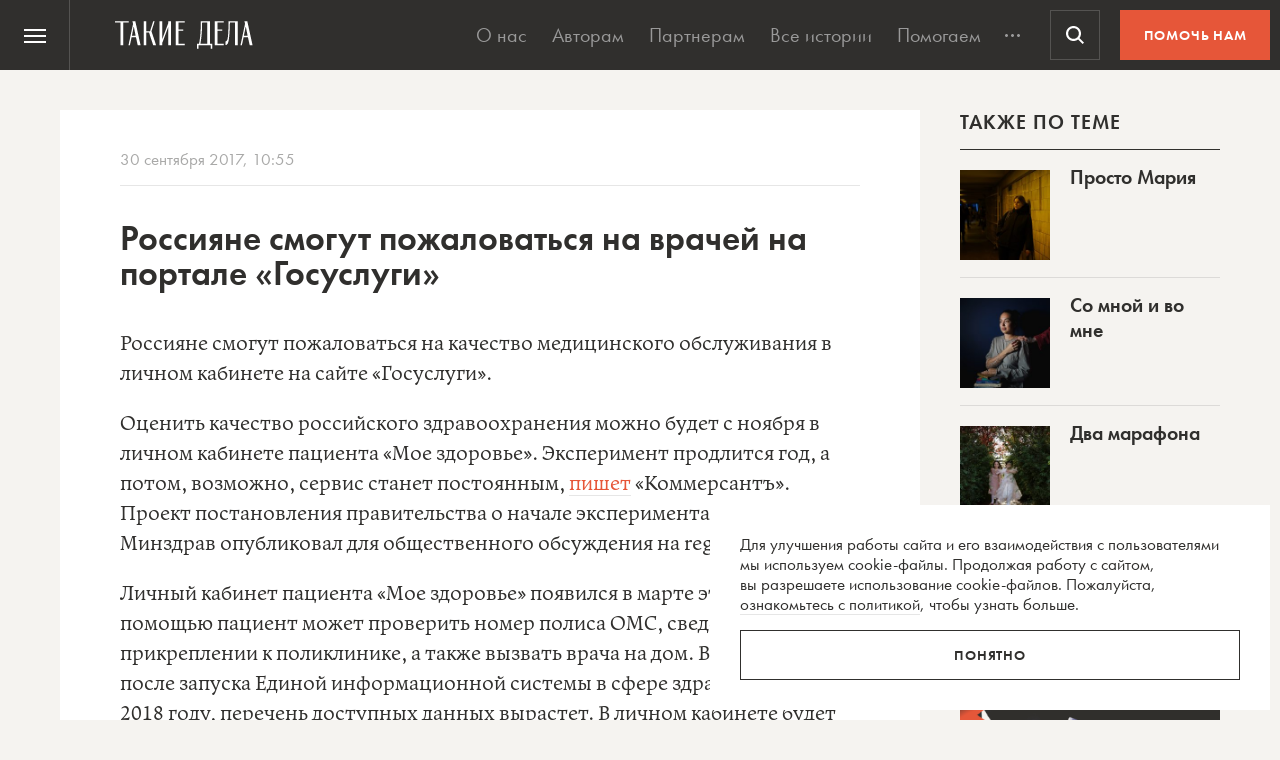

--- FILE ---
content_type: text/html; charset=UTF-8
request_url: https://takiedela.ru/wp-content/plugins/nuzhnapomosh/spvc.php?post_id=78186
body_size: 35
content:
9711

--- FILE ---
content_type: text/html; charset=utf-8
request_url: https://www.google.com/recaptcha/api2/anchor?ar=1&k=6LcD3KoZAAAAAI5hPfFun6eo3dleI3bWN4CRDq6b&co=aHR0cHM6Ly90YWtpZWRlbGEucnU6NDQz&hl=en&v=PoyoqOPhxBO7pBk68S4YbpHZ&size=invisible&anchor-ms=20000&execute-ms=30000&cb=54vtkqm9gn8y
body_size: 49082
content:
<!DOCTYPE HTML><html dir="ltr" lang="en"><head><meta http-equiv="Content-Type" content="text/html; charset=UTF-8">
<meta http-equiv="X-UA-Compatible" content="IE=edge">
<title>reCAPTCHA</title>
<style type="text/css">
/* cyrillic-ext */
@font-face {
  font-family: 'Roboto';
  font-style: normal;
  font-weight: 400;
  font-stretch: 100%;
  src: url(//fonts.gstatic.com/s/roboto/v48/KFO7CnqEu92Fr1ME7kSn66aGLdTylUAMa3GUBHMdazTgWw.woff2) format('woff2');
  unicode-range: U+0460-052F, U+1C80-1C8A, U+20B4, U+2DE0-2DFF, U+A640-A69F, U+FE2E-FE2F;
}
/* cyrillic */
@font-face {
  font-family: 'Roboto';
  font-style: normal;
  font-weight: 400;
  font-stretch: 100%;
  src: url(//fonts.gstatic.com/s/roboto/v48/KFO7CnqEu92Fr1ME7kSn66aGLdTylUAMa3iUBHMdazTgWw.woff2) format('woff2');
  unicode-range: U+0301, U+0400-045F, U+0490-0491, U+04B0-04B1, U+2116;
}
/* greek-ext */
@font-face {
  font-family: 'Roboto';
  font-style: normal;
  font-weight: 400;
  font-stretch: 100%;
  src: url(//fonts.gstatic.com/s/roboto/v48/KFO7CnqEu92Fr1ME7kSn66aGLdTylUAMa3CUBHMdazTgWw.woff2) format('woff2');
  unicode-range: U+1F00-1FFF;
}
/* greek */
@font-face {
  font-family: 'Roboto';
  font-style: normal;
  font-weight: 400;
  font-stretch: 100%;
  src: url(//fonts.gstatic.com/s/roboto/v48/KFO7CnqEu92Fr1ME7kSn66aGLdTylUAMa3-UBHMdazTgWw.woff2) format('woff2');
  unicode-range: U+0370-0377, U+037A-037F, U+0384-038A, U+038C, U+038E-03A1, U+03A3-03FF;
}
/* math */
@font-face {
  font-family: 'Roboto';
  font-style: normal;
  font-weight: 400;
  font-stretch: 100%;
  src: url(//fonts.gstatic.com/s/roboto/v48/KFO7CnqEu92Fr1ME7kSn66aGLdTylUAMawCUBHMdazTgWw.woff2) format('woff2');
  unicode-range: U+0302-0303, U+0305, U+0307-0308, U+0310, U+0312, U+0315, U+031A, U+0326-0327, U+032C, U+032F-0330, U+0332-0333, U+0338, U+033A, U+0346, U+034D, U+0391-03A1, U+03A3-03A9, U+03B1-03C9, U+03D1, U+03D5-03D6, U+03F0-03F1, U+03F4-03F5, U+2016-2017, U+2034-2038, U+203C, U+2040, U+2043, U+2047, U+2050, U+2057, U+205F, U+2070-2071, U+2074-208E, U+2090-209C, U+20D0-20DC, U+20E1, U+20E5-20EF, U+2100-2112, U+2114-2115, U+2117-2121, U+2123-214F, U+2190, U+2192, U+2194-21AE, U+21B0-21E5, U+21F1-21F2, U+21F4-2211, U+2213-2214, U+2216-22FF, U+2308-230B, U+2310, U+2319, U+231C-2321, U+2336-237A, U+237C, U+2395, U+239B-23B7, U+23D0, U+23DC-23E1, U+2474-2475, U+25AF, U+25B3, U+25B7, U+25BD, U+25C1, U+25CA, U+25CC, U+25FB, U+266D-266F, U+27C0-27FF, U+2900-2AFF, U+2B0E-2B11, U+2B30-2B4C, U+2BFE, U+3030, U+FF5B, U+FF5D, U+1D400-1D7FF, U+1EE00-1EEFF;
}
/* symbols */
@font-face {
  font-family: 'Roboto';
  font-style: normal;
  font-weight: 400;
  font-stretch: 100%;
  src: url(//fonts.gstatic.com/s/roboto/v48/KFO7CnqEu92Fr1ME7kSn66aGLdTylUAMaxKUBHMdazTgWw.woff2) format('woff2');
  unicode-range: U+0001-000C, U+000E-001F, U+007F-009F, U+20DD-20E0, U+20E2-20E4, U+2150-218F, U+2190, U+2192, U+2194-2199, U+21AF, U+21E6-21F0, U+21F3, U+2218-2219, U+2299, U+22C4-22C6, U+2300-243F, U+2440-244A, U+2460-24FF, U+25A0-27BF, U+2800-28FF, U+2921-2922, U+2981, U+29BF, U+29EB, U+2B00-2BFF, U+4DC0-4DFF, U+FFF9-FFFB, U+10140-1018E, U+10190-1019C, U+101A0, U+101D0-101FD, U+102E0-102FB, U+10E60-10E7E, U+1D2C0-1D2D3, U+1D2E0-1D37F, U+1F000-1F0FF, U+1F100-1F1AD, U+1F1E6-1F1FF, U+1F30D-1F30F, U+1F315, U+1F31C, U+1F31E, U+1F320-1F32C, U+1F336, U+1F378, U+1F37D, U+1F382, U+1F393-1F39F, U+1F3A7-1F3A8, U+1F3AC-1F3AF, U+1F3C2, U+1F3C4-1F3C6, U+1F3CA-1F3CE, U+1F3D4-1F3E0, U+1F3ED, U+1F3F1-1F3F3, U+1F3F5-1F3F7, U+1F408, U+1F415, U+1F41F, U+1F426, U+1F43F, U+1F441-1F442, U+1F444, U+1F446-1F449, U+1F44C-1F44E, U+1F453, U+1F46A, U+1F47D, U+1F4A3, U+1F4B0, U+1F4B3, U+1F4B9, U+1F4BB, U+1F4BF, U+1F4C8-1F4CB, U+1F4D6, U+1F4DA, U+1F4DF, U+1F4E3-1F4E6, U+1F4EA-1F4ED, U+1F4F7, U+1F4F9-1F4FB, U+1F4FD-1F4FE, U+1F503, U+1F507-1F50B, U+1F50D, U+1F512-1F513, U+1F53E-1F54A, U+1F54F-1F5FA, U+1F610, U+1F650-1F67F, U+1F687, U+1F68D, U+1F691, U+1F694, U+1F698, U+1F6AD, U+1F6B2, U+1F6B9-1F6BA, U+1F6BC, U+1F6C6-1F6CF, U+1F6D3-1F6D7, U+1F6E0-1F6EA, U+1F6F0-1F6F3, U+1F6F7-1F6FC, U+1F700-1F7FF, U+1F800-1F80B, U+1F810-1F847, U+1F850-1F859, U+1F860-1F887, U+1F890-1F8AD, U+1F8B0-1F8BB, U+1F8C0-1F8C1, U+1F900-1F90B, U+1F93B, U+1F946, U+1F984, U+1F996, U+1F9E9, U+1FA00-1FA6F, U+1FA70-1FA7C, U+1FA80-1FA89, U+1FA8F-1FAC6, U+1FACE-1FADC, U+1FADF-1FAE9, U+1FAF0-1FAF8, U+1FB00-1FBFF;
}
/* vietnamese */
@font-face {
  font-family: 'Roboto';
  font-style: normal;
  font-weight: 400;
  font-stretch: 100%;
  src: url(//fonts.gstatic.com/s/roboto/v48/KFO7CnqEu92Fr1ME7kSn66aGLdTylUAMa3OUBHMdazTgWw.woff2) format('woff2');
  unicode-range: U+0102-0103, U+0110-0111, U+0128-0129, U+0168-0169, U+01A0-01A1, U+01AF-01B0, U+0300-0301, U+0303-0304, U+0308-0309, U+0323, U+0329, U+1EA0-1EF9, U+20AB;
}
/* latin-ext */
@font-face {
  font-family: 'Roboto';
  font-style: normal;
  font-weight: 400;
  font-stretch: 100%;
  src: url(//fonts.gstatic.com/s/roboto/v48/KFO7CnqEu92Fr1ME7kSn66aGLdTylUAMa3KUBHMdazTgWw.woff2) format('woff2');
  unicode-range: U+0100-02BA, U+02BD-02C5, U+02C7-02CC, U+02CE-02D7, U+02DD-02FF, U+0304, U+0308, U+0329, U+1D00-1DBF, U+1E00-1E9F, U+1EF2-1EFF, U+2020, U+20A0-20AB, U+20AD-20C0, U+2113, U+2C60-2C7F, U+A720-A7FF;
}
/* latin */
@font-face {
  font-family: 'Roboto';
  font-style: normal;
  font-weight: 400;
  font-stretch: 100%;
  src: url(//fonts.gstatic.com/s/roboto/v48/KFO7CnqEu92Fr1ME7kSn66aGLdTylUAMa3yUBHMdazQ.woff2) format('woff2');
  unicode-range: U+0000-00FF, U+0131, U+0152-0153, U+02BB-02BC, U+02C6, U+02DA, U+02DC, U+0304, U+0308, U+0329, U+2000-206F, U+20AC, U+2122, U+2191, U+2193, U+2212, U+2215, U+FEFF, U+FFFD;
}
/* cyrillic-ext */
@font-face {
  font-family: 'Roboto';
  font-style: normal;
  font-weight: 500;
  font-stretch: 100%;
  src: url(//fonts.gstatic.com/s/roboto/v48/KFO7CnqEu92Fr1ME7kSn66aGLdTylUAMa3GUBHMdazTgWw.woff2) format('woff2');
  unicode-range: U+0460-052F, U+1C80-1C8A, U+20B4, U+2DE0-2DFF, U+A640-A69F, U+FE2E-FE2F;
}
/* cyrillic */
@font-face {
  font-family: 'Roboto';
  font-style: normal;
  font-weight: 500;
  font-stretch: 100%;
  src: url(//fonts.gstatic.com/s/roboto/v48/KFO7CnqEu92Fr1ME7kSn66aGLdTylUAMa3iUBHMdazTgWw.woff2) format('woff2');
  unicode-range: U+0301, U+0400-045F, U+0490-0491, U+04B0-04B1, U+2116;
}
/* greek-ext */
@font-face {
  font-family: 'Roboto';
  font-style: normal;
  font-weight: 500;
  font-stretch: 100%;
  src: url(//fonts.gstatic.com/s/roboto/v48/KFO7CnqEu92Fr1ME7kSn66aGLdTylUAMa3CUBHMdazTgWw.woff2) format('woff2');
  unicode-range: U+1F00-1FFF;
}
/* greek */
@font-face {
  font-family: 'Roboto';
  font-style: normal;
  font-weight: 500;
  font-stretch: 100%;
  src: url(//fonts.gstatic.com/s/roboto/v48/KFO7CnqEu92Fr1ME7kSn66aGLdTylUAMa3-UBHMdazTgWw.woff2) format('woff2');
  unicode-range: U+0370-0377, U+037A-037F, U+0384-038A, U+038C, U+038E-03A1, U+03A3-03FF;
}
/* math */
@font-face {
  font-family: 'Roboto';
  font-style: normal;
  font-weight: 500;
  font-stretch: 100%;
  src: url(//fonts.gstatic.com/s/roboto/v48/KFO7CnqEu92Fr1ME7kSn66aGLdTylUAMawCUBHMdazTgWw.woff2) format('woff2');
  unicode-range: U+0302-0303, U+0305, U+0307-0308, U+0310, U+0312, U+0315, U+031A, U+0326-0327, U+032C, U+032F-0330, U+0332-0333, U+0338, U+033A, U+0346, U+034D, U+0391-03A1, U+03A3-03A9, U+03B1-03C9, U+03D1, U+03D5-03D6, U+03F0-03F1, U+03F4-03F5, U+2016-2017, U+2034-2038, U+203C, U+2040, U+2043, U+2047, U+2050, U+2057, U+205F, U+2070-2071, U+2074-208E, U+2090-209C, U+20D0-20DC, U+20E1, U+20E5-20EF, U+2100-2112, U+2114-2115, U+2117-2121, U+2123-214F, U+2190, U+2192, U+2194-21AE, U+21B0-21E5, U+21F1-21F2, U+21F4-2211, U+2213-2214, U+2216-22FF, U+2308-230B, U+2310, U+2319, U+231C-2321, U+2336-237A, U+237C, U+2395, U+239B-23B7, U+23D0, U+23DC-23E1, U+2474-2475, U+25AF, U+25B3, U+25B7, U+25BD, U+25C1, U+25CA, U+25CC, U+25FB, U+266D-266F, U+27C0-27FF, U+2900-2AFF, U+2B0E-2B11, U+2B30-2B4C, U+2BFE, U+3030, U+FF5B, U+FF5D, U+1D400-1D7FF, U+1EE00-1EEFF;
}
/* symbols */
@font-face {
  font-family: 'Roboto';
  font-style: normal;
  font-weight: 500;
  font-stretch: 100%;
  src: url(//fonts.gstatic.com/s/roboto/v48/KFO7CnqEu92Fr1ME7kSn66aGLdTylUAMaxKUBHMdazTgWw.woff2) format('woff2');
  unicode-range: U+0001-000C, U+000E-001F, U+007F-009F, U+20DD-20E0, U+20E2-20E4, U+2150-218F, U+2190, U+2192, U+2194-2199, U+21AF, U+21E6-21F0, U+21F3, U+2218-2219, U+2299, U+22C4-22C6, U+2300-243F, U+2440-244A, U+2460-24FF, U+25A0-27BF, U+2800-28FF, U+2921-2922, U+2981, U+29BF, U+29EB, U+2B00-2BFF, U+4DC0-4DFF, U+FFF9-FFFB, U+10140-1018E, U+10190-1019C, U+101A0, U+101D0-101FD, U+102E0-102FB, U+10E60-10E7E, U+1D2C0-1D2D3, U+1D2E0-1D37F, U+1F000-1F0FF, U+1F100-1F1AD, U+1F1E6-1F1FF, U+1F30D-1F30F, U+1F315, U+1F31C, U+1F31E, U+1F320-1F32C, U+1F336, U+1F378, U+1F37D, U+1F382, U+1F393-1F39F, U+1F3A7-1F3A8, U+1F3AC-1F3AF, U+1F3C2, U+1F3C4-1F3C6, U+1F3CA-1F3CE, U+1F3D4-1F3E0, U+1F3ED, U+1F3F1-1F3F3, U+1F3F5-1F3F7, U+1F408, U+1F415, U+1F41F, U+1F426, U+1F43F, U+1F441-1F442, U+1F444, U+1F446-1F449, U+1F44C-1F44E, U+1F453, U+1F46A, U+1F47D, U+1F4A3, U+1F4B0, U+1F4B3, U+1F4B9, U+1F4BB, U+1F4BF, U+1F4C8-1F4CB, U+1F4D6, U+1F4DA, U+1F4DF, U+1F4E3-1F4E6, U+1F4EA-1F4ED, U+1F4F7, U+1F4F9-1F4FB, U+1F4FD-1F4FE, U+1F503, U+1F507-1F50B, U+1F50D, U+1F512-1F513, U+1F53E-1F54A, U+1F54F-1F5FA, U+1F610, U+1F650-1F67F, U+1F687, U+1F68D, U+1F691, U+1F694, U+1F698, U+1F6AD, U+1F6B2, U+1F6B9-1F6BA, U+1F6BC, U+1F6C6-1F6CF, U+1F6D3-1F6D7, U+1F6E0-1F6EA, U+1F6F0-1F6F3, U+1F6F7-1F6FC, U+1F700-1F7FF, U+1F800-1F80B, U+1F810-1F847, U+1F850-1F859, U+1F860-1F887, U+1F890-1F8AD, U+1F8B0-1F8BB, U+1F8C0-1F8C1, U+1F900-1F90B, U+1F93B, U+1F946, U+1F984, U+1F996, U+1F9E9, U+1FA00-1FA6F, U+1FA70-1FA7C, U+1FA80-1FA89, U+1FA8F-1FAC6, U+1FACE-1FADC, U+1FADF-1FAE9, U+1FAF0-1FAF8, U+1FB00-1FBFF;
}
/* vietnamese */
@font-face {
  font-family: 'Roboto';
  font-style: normal;
  font-weight: 500;
  font-stretch: 100%;
  src: url(//fonts.gstatic.com/s/roboto/v48/KFO7CnqEu92Fr1ME7kSn66aGLdTylUAMa3OUBHMdazTgWw.woff2) format('woff2');
  unicode-range: U+0102-0103, U+0110-0111, U+0128-0129, U+0168-0169, U+01A0-01A1, U+01AF-01B0, U+0300-0301, U+0303-0304, U+0308-0309, U+0323, U+0329, U+1EA0-1EF9, U+20AB;
}
/* latin-ext */
@font-face {
  font-family: 'Roboto';
  font-style: normal;
  font-weight: 500;
  font-stretch: 100%;
  src: url(//fonts.gstatic.com/s/roboto/v48/KFO7CnqEu92Fr1ME7kSn66aGLdTylUAMa3KUBHMdazTgWw.woff2) format('woff2');
  unicode-range: U+0100-02BA, U+02BD-02C5, U+02C7-02CC, U+02CE-02D7, U+02DD-02FF, U+0304, U+0308, U+0329, U+1D00-1DBF, U+1E00-1E9F, U+1EF2-1EFF, U+2020, U+20A0-20AB, U+20AD-20C0, U+2113, U+2C60-2C7F, U+A720-A7FF;
}
/* latin */
@font-face {
  font-family: 'Roboto';
  font-style: normal;
  font-weight: 500;
  font-stretch: 100%;
  src: url(//fonts.gstatic.com/s/roboto/v48/KFO7CnqEu92Fr1ME7kSn66aGLdTylUAMa3yUBHMdazQ.woff2) format('woff2');
  unicode-range: U+0000-00FF, U+0131, U+0152-0153, U+02BB-02BC, U+02C6, U+02DA, U+02DC, U+0304, U+0308, U+0329, U+2000-206F, U+20AC, U+2122, U+2191, U+2193, U+2212, U+2215, U+FEFF, U+FFFD;
}
/* cyrillic-ext */
@font-face {
  font-family: 'Roboto';
  font-style: normal;
  font-weight: 900;
  font-stretch: 100%;
  src: url(//fonts.gstatic.com/s/roboto/v48/KFO7CnqEu92Fr1ME7kSn66aGLdTylUAMa3GUBHMdazTgWw.woff2) format('woff2');
  unicode-range: U+0460-052F, U+1C80-1C8A, U+20B4, U+2DE0-2DFF, U+A640-A69F, U+FE2E-FE2F;
}
/* cyrillic */
@font-face {
  font-family: 'Roboto';
  font-style: normal;
  font-weight: 900;
  font-stretch: 100%;
  src: url(//fonts.gstatic.com/s/roboto/v48/KFO7CnqEu92Fr1ME7kSn66aGLdTylUAMa3iUBHMdazTgWw.woff2) format('woff2');
  unicode-range: U+0301, U+0400-045F, U+0490-0491, U+04B0-04B1, U+2116;
}
/* greek-ext */
@font-face {
  font-family: 'Roboto';
  font-style: normal;
  font-weight: 900;
  font-stretch: 100%;
  src: url(//fonts.gstatic.com/s/roboto/v48/KFO7CnqEu92Fr1ME7kSn66aGLdTylUAMa3CUBHMdazTgWw.woff2) format('woff2');
  unicode-range: U+1F00-1FFF;
}
/* greek */
@font-face {
  font-family: 'Roboto';
  font-style: normal;
  font-weight: 900;
  font-stretch: 100%;
  src: url(//fonts.gstatic.com/s/roboto/v48/KFO7CnqEu92Fr1ME7kSn66aGLdTylUAMa3-UBHMdazTgWw.woff2) format('woff2');
  unicode-range: U+0370-0377, U+037A-037F, U+0384-038A, U+038C, U+038E-03A1, U+03A3-03FF;
}
/* math */
@font-face {
  font-family: 'Roboto';
  font-style: normal;
  font-weight: 900;
  font-stretch: 100%;
  src: url(//fonts.gstatic.com/s/roboto/v48/KFO7CnqEu92Fr1ME7kSn66aGLdTylUAMawCUBHMdazTgWw.woff2) format('woff2');
  unicode-range: U+0302-0303, U+0305, U+0307-0308, U+0310, U+0312, U+0315, U+031A, U+0326-0327, U+032C, U+032F-0330, U+0332-0333, U+0338, U+033A, U+0346, U+034D, U+0391-03A1, U+03A3-03A9, U+03B1-03C9, U+03D1, U+03D5-03D6, U+03F0-03F1, U+03F4-03F5, U+2016-2017, U+2034-2038, U+203C, U+2040, U+2043, U+2047, U+2050, U+2057, U+205F, U+2070-2071, U+2074-208E, U+2090-209C, U+20D0-20DC, U+20E1, U+20E5-20EF, U+2100-2112, U+2114-2115, U+2117-2121, U+2123-214F, U+2190, U+2192, U+2194-21AE, U+21B0-21E5, U+21F1-21F2, U+21F4-2211, U+2213-2214, U+2216-22FF, U+2308-230B, U+2310, U+2319, U+231C-2321, U+2336-237A, U+237C, U+2395, U+239B-23B7, U+23D0, U+23DC-23E1, U+2474-2475, U+25AF, U+25B3, U+25B7, U+25BD, U+25C1, U+25CA, U+25CC, U+25FB, U+266D-266F, U+27C0-27FF, U+2900-2AFF, U+2B0E-2B11, U+2B30-2B4C, U+2BFE, U+3030, U+FF5B, U+FF5D, U+1D400-1D7FF, U+1EE00-1EEFF;
}
/* symbols */
@font-face {
  font-family: 'Roboto';
  font-style: normal;
  font-weight: 900;
  font-stretch: 100%;
  src: url(//fonts.gstatic.com/s/roboto/v48/KFO7CnqEu92Fr1ME7kSn66aGLdTylUAMaxKUBHMdazTgWw.woff2) format('woff2');
  unicode-range: U+0001-000C, U+000E-001F, U+007F-009F, U+20DD-20E0, U+20E2-20E4, U+2150-218F, U+2190, U+2192, U+2194-2199, U+21AF, U+21E6-21F0, U+21F3, U+2218-2219, U+2299, U+22C4-22C6, U+2300-243F, U+2440-244A, U+2460-24FF, U+25A0-27BF, U+2800-28FF, U+2921-2922, U+2981, U+29BF, U+29EB, U+2B00-2BFF, U+4DC0-4DFF, U+FFF9-FFFB, U+10140-1018E, U+10190-1019C, U+101A0, U+101D0-101FD, U+102E0-102FB, U+10E60-10E7E, U+1D2C0-1D2D3, U+1D2E0-1D37F, U+1F000-1F0FF, U+1F100-1F1AD, U+1F1E6-1F1FF, U+1F30D-1F30F, U+1F315, U+1F31C, U+1F31E, U+1F320-1F32C, U+1F336, U+1F378, U+1F37D, U+1F382, U+1F393-1F39F, U+1F3A7-1F3A8, U+1F3AC-1F3AF, U+1F3C2, U+1F3C4-1F3C6, U+1F3CA-1F3CE, U+1F3D4-1F3E0, U+1F3ED, U+1F3F1-1F3F3, U+1F3F5-1F3F7, U+1F408, U+1F415, U+1F41F, U+1F426, U+1F43F, U+1F441-1F442, U+1F444, U+1F446-1F449, U+1F44C-1F44E, U+1F453, U+1F46A, U+1F47D, U+1F4A3, U+1F4B0, U+1F4B3, U+1F4B9, U+1F4BB, U+1F4BF, U+1F4C8-1F4CB, U+1F4D6, U+1F4DA, U+1F4DF, U+1F4E3-1F4E6, U+1F4EA-1F4ED, U+1F4F7, U+1F4F9-1F4FB, U+1F4FD-1F4FE, U+1F503, U+1F507-1F50B, U+1F50D, U+1F512-1F513, U+1F53E-1F54A, U+1F54F-1F5FA, U+1F610, U+1F650-1F67F, U+1F687, U+1F68D, U+1F691, U+1F694, U+1F698, U+1F6AD, U+1F6B2, U+1F6B9-1F6BA, U+1F6BC, U+1F6C6-1F6CF, U+1F6D3-1F6D7, U+1F6E0-1F6EA, U+1F6F0-1F6F3, U+1F6F7-1F6FC, U+1F700-1F7FF, U+1F800-1F80B, U+1F810-1F847, U+1F850-1F859, U+1F860-1F887, U+1F890-1F8AD, U+1F8B0-1F8BB, U+1F8C0-1F8C1, U+1F900-1F90B, U+1F93B, U+1F946, U+1F984, U+1F996, U+1F9E9, U+1FA00-1FA6F, U+1FA70-1FA7C, U+1FA80-1FA89, U+1FA8F-1FAC6, U+1FACE-1FADC, U+1FADF-1FAE9, U+1FAF0-1FAF8, U+1FB00-1FBFF;
}
/* vietnamese */
@font-face {
  font-family: 'Roboto';
  font-style: normal;
  font-weight: 900;
  font-stretch: 100%;
  src: url(//fonts.gstatic.com/s/roboto/v48/KFO7CnqEu92Fr1ME7kSn66aGLdTylUAMa3OUBHMdazTgWw.woff2) format('woff2');
  unicode-range: U+0102-0103, U+0110-0111, U+0128-0129, U+0168-0169, U+01A0-01A1, U+01AF-01B0, U+0300-0301, U+0303-0304, U+0308-0309, U+0323, U+0329, U+1EA0-1EF9, U+20AB;
}
/* latin-ext */
@font-face {
  font-family: 'Roboto';
  font-style: normal;
  font-weight: 900;
  font-stretch: 100%;
  src: url(//fonts.gstatic.com/s/roboto/v48/KFO7CnqEu92Fr1ME7kSn66aGLdTylUAMa3KUBHMdazTgWw.woff2) format('woff2');
  unicode-range: U+0100-02BA, U+02BD-02C5, U+02C7-02CC, U+02CE-02D7, U+02DD-02FF, U+0304, U+0308, U+0329, U+1D00-1DBF, U+1E00-1E9F, U+1EF2-1EFF, U+2020, U+20A0-20AB, U+20AD-20C0, U+2113, U+2C60-2C7F, U+A720-A7FF;
}
/* latin */
@font-face {
  font-family: 'Roboto';
  font-style: normal;
  font-weight: 900;
  font-stretch: 100%;
  src: url(//fonts.gstatic.com/s/roboto/v48/KFO7CnqEu92Fr1ME7kSn66aGLdTylUAMa3yUBHMdazQ.woff2) format('woff2');
  unicode-range: U+0000-00FF, U+0131, U+0152-0153, U+02BB-02BC, U+02C6, U+02DA, U+02DC, U+0304, U+0308, U+0329, U+2000-206F, U+20AC, U+2122, U+2191, U+2193, U+2212, U+2215, U+FEFF, U+FFFD;
}

</style>
<link rel="stylesheet" type="text/css" href="https://www.gstatic.com/recaptcha/releases/PoyoqOPhxBO7pBk68S4YbpHZ/styles__ltr.css">
<script nonce="C6bPtn1IQxnt1sMrMOXCbA" type="text/javascript">window['__recaptcha_api'] = 'https://www.google.com/recaptcha/api2/';</script>
<script type="text/javascript" src="https://www.gstatic.com/recaptcha/releases/PoyoqOPhxBO7pBk68S4YbpHZ/recaptcha__en.js" nonce="C6bPtn1IQxnt1sMrMOXCbA">
      
    </script></head>
<body><div id="rc-anchor-alert" class="rc-anchor-alert"></div>
<input type="hidden" id="recaptcha-token" value="[base64]">
<script type="text/javascript" nonce="C6bPtn1IQxnt1sMrMOXCbA">
      recaptcha.anchor.Main.init("[\x22ainput\x22,[\x22bgdata\x22,\x22\x22,\[base64]/[base64]/UltIKytdPWE6KGE8MjA0OD9SW0grK109YT4+NnwxOTI6KChhJjY0NTEyKT09NTUyOTYmJnErMTxoLmxlbmd0aCYmKGguY2hhckNvZGVBdChxKzEpJjY0NTEyKT09NTYzMjA/[base64]/MjU1OlI/[base64]/[base64]/[base64]/[base64]/[base64]/[base64]/[base64]/[base64]/[base64]/[base64]\x22,\[base64]\\u003d\x22,\x22w4cew71sw41tw4w4w4/DpcOOTcKgSMKzwozCucOdwpR/[base64]/[base64]/DrlFLQcO2wpoDwod3wpgxwq5ew4Fta8OSNDLDsWRhB8Ksw4k2czFEwrJXEsKSw4plw7TCn8O+wqt/N8OVwq8kBcKdwq/Dn8Kow7bCphFRwoDCpg0WG8KJEsKvWcKqw7NCwqwvw6R/VFfCnMOsE33CsMK4MF1mw4bDkjwMaDTCiMOsw54dwroVOxR/TcOawqjDmEPDusOcZsK+SMKGC8OZcm7CrMOdw5/DqSIqw5bDv8KJwqHDnSxTwo7Cm8K/[base64]/CnMKzHRRWBlHDtUDCh8K0wpLDlykGw74Ew5fDpA3DgMKew5/CmWBkw7dUw58PUMKywrXDvBXDmmM6a21+wrHChTrDgiXCozdpwqHCqijCrUs7w7c/w6fDmg7CoMKmecKnwovDncORw6wMGg53w61nEsKJwqrCrlfCk8KUw6M1woHCnsK6w4bCjTlKwqzDmDxJDsOtKQhfwofDl8Otw4/DhSlTRsOIO8OZw6NPTsONA2RawoUBZ8Ofw5R2w4wBw7vClmohw73Du8Kcw47CkcOLKF8gLcOVGxnDjkfDhAl7woDCo8KnwpTDtCDDhMK3HR3DisKPwqXCqsO6YxvClFHCu3kFwqvDr8KvPsKHbMKVw59Rwp/DksOzwq8uw5XCs8KPw5/CnyLDsUB+UsO/wrwAOH7CqsKRw5fCicObwobCmVnCksOPw4bCsjnDtcKow6HCtcKHw7N+HS9XJcO/w6REwrlSFcOFOh03X8KDK0XDscKZB8K0w6LDhw3Ctx1VaEFZwonDuBUPY0TCpMKeOA/DgcOAw6Zwf3zCr33DnMOOw6Auw5TCusO/ST/DqcOmw6ICacKEwp3Dk8K6cBI9fmnDtksiwqpJL8OlLsOFwpsuwrkdw7nCvMOlJ8KLw5RSwpfCq8OdwpAIw5TClnDDh8O3J3RewozCk2oQJsKNV8OWwqHCtsK/w77DuGPCl8K3ZEoiw6/Dr1HCik3Dly3DtcKXwrkTwqfCs8ORwo9vOShTDMOWT0oZwonCiCJ/QxVTbcOGYMOUwrDDkiIpwq/[base64]/DjsOqwqhQw5jCmXTDr8Oiw7wsEGZQwpPDnMK1w5N7JxJXw5HCrUPCpsK3VsK+w6bCsXN3wowkw5g/wqfClMKSw5RaZXrDvCnDsi/CgMKMSMK2w54Nw7/[base64]/woDDvMOjw4fDkjjCmnJ7w5jCpGFdO8Ocw6snwqDCsg7ClcKKVcKiwrrDoMOADsKXwo5WLzTDr8OMMSZ7B39OPWhcEHTDnMOlW106w49qwpswEzVPwrHDusOqaURafcKlP2h7YhczdcOKaMO2I8KsPMKXwpApw6x/[base64]/Dh8OiwprCqwBiwrXCrMKnLsOawr/DucOKw5Zqw7TCocKew40wwo7DpMOYw5N8w6DCt0QuwobCv8Knw5FWw6ogw7QAAMOJdTzDgVjDlcKFwr4XwrXDkcO/d2nCmsK0w6rCoUU5aMKcwpApw6vCjcKcdMKhOh7Cmi3CuVrDkW8tRcKLZAHCn8KswotmwqUZacKtwp7Cjh/DicOLBW7Cmn45KMK5SsKdOD/ChhzCtGXDp1lrIsKywr3DqDddEnlKUx56V0Zmw5BfWA/DmHLDrsKmw6/CkUMfdnzDqCghZF/CkcOjw4ALYcKjdyM4wpJHSHZXw5jCj8Odw4rCnS8ywoF6QjU4wr5Yw47DmzpcwrYUM8KdwqHDp8KRw6w7wqpBccO1w7XCpMK5I8KiwpjDrUDCmVPCr8KUw4zDtzUdbD5awqzDoGHDhcKOCwnCgg1hw5PDmw7CggU2w4YKwoXDosKkw4VLwq7Dt1LCoMK/wrthNVIMw6pzOMKZwq/Cn2nDohbDizDDqcK9w4pRwqrCg8KiwqnCgGJeeMKSwqvDtMKHwqofBkjDpsOCwq83eMO/w7zCgsOZw7nCs8KFw53DmzTDq8K9wpVBw4Rgw54yIcO8f8Krwp1kAcKaw7jCjcOKw483EwQTWB7DslHCtlvCkVLCkE1XVMKONsKNO8KOWXAJw4UQex/CtQXDgMKOacO0wq7CjUdNwrsTA8O9GcKSwrpuD8KmS8KoRilbw7QFXRxoD8KLw4PDkUnCpm5Lwq3DlcKwTMOsw6HDrhHCicKzJcO4NhpgTcOVWhxRw74tw7wmwpVXw4w8woBRSsOSw7tiw5jDjsKPwqcmwq/DqGcBcsK8acO5J8KXw6TDiXwEdMK0PcKsWVzCknbCs3/[base64]/w6nDgMO6w57DrcOhJcOPwrAQc8KdUsKkw7HChWoKGwnCo37Cg0XDk8Kmw4zCnsOlwpl1wpYOegLCrA/CoHfClRPDq8Ojw4RzCMK9wqBgfMOQMcOKAMKbw73CjcKmw517w7dKw77DqzI0wo4HwrzDlTFcIcO3QsO9w7LDiMOIdjY4wpHDqjNhWkJtEyzCoMK1b8KoRCMyRsODAsKZw6rDqcOnw5TDusKXRW7Co8OoD8O0w6vDpMORJlzDuWJxworDmMK3VyLCkMOrwp/Dg3DCmcO5KcObUMO4d8Krw4HCgMO/[base64]/DtcKgFCnCqQ/Cjn/CniVkF8Oyw4bDuCrCl0E1eRTDvgQ/w6XDi8OzBwVkw68Iw4wuwrTDmMKKw7EPwp8ywrTDi8KlPsOSb8KQF8KJwpDCuMKCwpAlQsOQWW9ww4DCiMKtalpmAHpkO3diw73Dl2UuGRwHT3/DvQHDkhfClikRwqjDuDoxw5XCkwfDg8OOw7Y2bQ4hPsO5ImHDm8OrwoYVQjXCpjIAwpPDjsOnecO9Om7Du1cXw6U6wrk6MMONIcOUwqHCuMKTwptxPSZEa2PDjQLDun/Dh8Olwp8JRMKmwprDl3g7MV3DgU7DoMK+w4bDvC4zw7rClsOWHMOhLkgmw6zDk3s/w7sxVsOmw5nDs0DCt8Kqw4BxRcOnwpLCgV/DhATDvsKyETFfwqUbGGlmYsODwqpxHn3CrcOIwqZlw6vDmcKoaQklwo5Jwr3DlcKqajREfsKkBG9Bw7sIw6/DmAh5J8KEw7g0Gm5HH19pFH46w7gRY8O7McOUTwHCtMOKalTDjljCr8KgYsOVDWERO8Okwq9XOsO4UgPDmMOrJ8Knw54Uwps9BmXDnsOyTcO4YQLCo8Ktw7MHw48yw6HCo8ONw55yR2IcYsKhwrQAC8OMw4IOw58Fw4l9GcO5TVnCrcOQO8K+XcOyJT/CnsOMwpnDjsOnTkxww7nDsyIeLirCrWzDiHAqw4PDuxjCrQkff2PDjGZkwoXCh8Olw53DtyRyw5XDqcOsw6/CtTkZJMKtwqYUwohtNMOYAS3CgcOOF8OhJl3CrsKLwrRMwq1cJsKdwo/DkkEfwpDDgcKWNiDCiUEew79Nw6jDjcO6w5gqwp/CinUiw74Sw7E9bErCiMODF8OCfsOrKcKvLMKyPElncERyfW7DoMOIw5bCtmcQwrY9wpPCp8O6L8Kaw5bCvnA9wrB+TSHDtiPDiFgDw7IhHTzDhgQvwp5jw5J5AcKkRHBFw64oOcO5OV0Fwqhrw7LCo0MUw6UNw75Fw6/DuB5zJTtsHsKKRMKJNcKyI2wDQMOUw7LCucO7w54wPsKSBcK4w73DnMOqFsOdw7XClV1fAcKEeTssUMKHwrFzIFzCpMKow6R8THNTwolqaMKbwqpmZMOQwqvDqiY1fwNNw4oDwpFPMks1BcKCcsOADCjDqcO2wrXCrEBoIMKEd1wLwo/Dg8KwN8K6QcKFwoJSwo3CtBFBwoQVa3PDgEYDw60FNkjCl8KmTh5wfFjDm8OsahzCgifDgSB+QC5NwrjDtU/DqEB/[base64]/DhsOSX8ORw7TCnW8Iw7LCq8KURAfDglRjw6AdHsKGbcObXDhoB8KrwoLDosORPgp2YAkdwrTCuS/ClXTDvMOpTggnAsKsKcO1wp5cI8Opw6jCmBfDlxfCgyvChEd+wqZqYm5Ew6PCrMK4Sx3DpsOdw6/Cv2lDwpQnw5LDpBTCo8KPLsKUwq/DnMOdw6/[base64]/CjDHCsWZOIcOaYnLDlHDChcK0wpLCg8ODX1IYw6vDmcKuwqw3w70pwqjDk0vCocO5w5s6w5Nzw5A3woNSesOoH07DvsKhwrXDtMOeZ8Oew5jCujIVKcOZYkHDun98QMKUJ8Oiw7MAXmp1wqQ0woDCocOBQWbCrMK9OMOjXsOBw5rCg3J+ZsK0wqhCTnHDrh/[base64]/wrlPb2IyMQjCl8OFGMK1RcKOT8OOw7ATwqTCqMOMJMONw5poGsOTFlbDqiFdwqLCnsKCw48nw57DvMK9wqUqJsKbPMKfTsKYW8OGWjfDlh8aw6ZawpfCl3x3wqbDrsO7w6TDkU8JTcO7w55GaUY0wolYw6JMBcKmZ8KUw7fDqwkxHcKFC3zCjio+w4VNbH/[base64]/CogrCgMOtAcKgHEVww5XDt8KqRcO/w4Y0MsKafF/Ct8Ocw73CumnCoS5Iw6HCkMKNw4ckfnZvPcKWOibCkhjCv0gzwpLCicOPw73DpT7DlQVzACNtaMKOwqsjMMOdw4VkwptfEcKnwozDrsOTw7syw6nCtVlIBDvCq8OowoZxd8K+w6fDlsK0wq/CkxwRw5F9SA8Nelg0wpxMwq9hw7hiGMKSTMO/wrnDshtiN8KXwpjDnsO5YwJnwpzCpw3CsBTDnDfCgcK9QztSPcO/asOjw79Aw6fCt1rCocOOw4/Cv8OWw74le1Jkf8KXWSDDjcOEBTsBw5UTwrfDjcO/[base64]/wrFeCcOqwqfCmsK5X8KxdzfDjsOMOS3DsmRAGcKFwrfCi8OiesOSW8KcwpjDnmPDrUXCtTjDowXDgMOSdjZTw4Bsw4DCv8KkISvCuU/ClzV1w6zDqsK0KcKhwrExw5FcwrzCk8O0V8OOVR/CosKaw7jChBrCnULCqsK3w4s2LsOeYQIabMKSEsKYEsKXO1csOsKPwpgmPFLCk8ODbcOBw58jwp89bjFfw7pdwojDv8KnacOPwrxSw7fCpsKRwozDlmV+VsKxwonDrFHDgcOPw6gRwp5DwqLCksOMw7TCiR1Mw5VKw4d9w4fCnhzDuzhie2AKF8Kyw75Ub8O5wq/DizzDn8KZw6p3XsK7XE3Ch8OxMAEzSBgvwqZ6wp1mS0TDhcOGWFTDqMKidFpiwr1TC8OSw4bCsTzCm3vCnzfCqcK6woHCusKhYMKjUn/Dl1ZQw71hQcORw5ozw4AjC8OABzvCt8K/ZMKCwrnDhsKsXV06NMKjwozDojVxwpTCiWXDmsKvGsOvSRbDujrCpjrCqsOCdUzDhgJow5FfWxlMA8OiwrhsG8KbwqLCp1fDli7Dg8Knw4TCpRAow5bCvCB9JMKCwoHDuAjDnigqwpLCgkcFworCt8K5SMKTQsKqwpjCjXA9XTTDoHRxwqtxOy3CjA8MwoPCicK/Jks0woNJwpJ1wqZQw5Y0McOMcMORwqp2woEjRkDDslYMGsKywobCnjVIwpgMwq3DsMO/AMOhN8O7BmQmwrU5wqjCocK0Y8OdBnRzYsOkWDvDvW/Cs2/[base64]/DrTfCp8O2w6HDrnrCnEU2U3LCmQ8+J8KZwpnCoSvDp8OqMi7ClidtIhdufMKAHXrCusO1w41Nwo54wrtwKsO8w6bDmcOQw7XCqVnCgmhiJMOlEcKQCFXCkMKIbn0lN8KvVUgMFijDhMKOw63CsF/CjcKTw6ROw7YgwpIYwok1Yl7CpMO1G8KWTMOjGMKgHcKsw6Z8wpEBaSVeRG4ZwofDqFHDqTlbwoHCm8KrdztfZirDpcONQBZcN8OgcyPCscKrISg1wrtRwp/Cl8OmdmvCgm/Dh8KMwrbDn8KlHyzDnF3DgVnDhcOiPEfCiTkPLkvClD4uwpTDvsOnR07DrTQnwoDChMKew6HDkMKzYlITXQEyWsKHwpN1ZMOsW2dXw4QJw7zCjhrDosOcw5sUZVkawotbw7UYwrPDqxnDqsOYwrw9wrI0w5/Dl3NHJWvDngXCu0FTAiEhecKTwrk2bsOTwrvCk8K9DcOdwqTCicOUEBdbBwzDi8O9wrMyZwHDjHgCImYgJcOLSAzCs8Kqw5I0HzwBR1fDoMKvJMKwAcKBwrDDvMO4DGjCg3PCmDURw6/DlsOydnvCmQpbYELDsw4pw7UGSMOlVSnDngzDusKmVH8/[base64]/Cu2o3w7lrwpc/AsKBwpnDm3YGw47DvFvCnMKMAsOrw7BlPMKpUCRJPMKkw6hEwovDnwvDosOuwoDDicK7wrpAw4HClgnDmMKCG8KTw43CtcO6wpLCh33CgnI9anLCuTQzwrk9w5fCnhnDkcKXw6/[base64]/DqMKNGztbw7bDqTrCjsKUwoUESj3DqMOuKn/Cm8OiADAPfMKyNcOWwr5PYQ3CtcKhw6nDvxvDs8OzQsKWMMKnbcO+fwsOC8KHwonDtlQwwrMvB1TCrCLDsDTCg8ORDw4vw7XDi8OAw6/[base64]/XMOVVk07aMKzwpHDsRwPP8KrSMKhEcK5MAHCtGXDo8KFwpzDmMK3wqHDu8OdZMKAwrhfXcKmw7E7wr7CiDwww5Brw7fDgwnDoj83EsOKE8ORDxt3wpEiScKcVsOFewBTJmnDv0fDrkTCnRzDocONQ8Ouwr/DnBZywrErYcKILwvDvMOIw7xSOE5/[base64]/DqChNw5dSw6zCusKhN8OcCR44w7DCskVIw6bDgsOAwqrCiF8HWxfCgMKSw4BMNFZxYsKJGC8ww7Ztw5l6ARfDtcKgJsOfw70uw6BKwrITw69mwqo0w5HCkV/Cv2UAOsKTHRkeOsOHK8O+UlLCrQtSc2UKEzwZMcKtwo0zw5krwp/[base64]/CpcK1QMO0BMOxwpPCglvDqsKaw7Q0QsOhH8KZR8OowqfCjsOoEcOgTQnDszsjw55pw73DvMOzJMOnGMOoO8O6FXwscVDClRzClsOGDDRRwrQ0w7vDsxBYCwDDrRB6dcOtF8OXw6/Du8ORwr/CoifCj1TDsAxrw6nCjXTCt8OMwrLCgQPDqcOhw4QFwqJpw4s4w4YMKQ3CsBHDlXkdw6/DmH9+X8KfwqIYwrQ6O8KZwr/Dj8OOBsKQw6vDoS3CrWfChQ7DmcOgG384w7pTZXcowobDkEwBBinClcKpEcKpAxfCo8OrScOyDsK/Q0PCoDDCqcOma3sHZMOcR8OEwrTDmU3Dlkc5wrbDocO3c8Kiw5PCrH/DucOnw6LCqsK8fsOpwo3DnQBOw6ZOAcKrw4fDq1JAR2nDrStPw43CgMKeOMOFw7PDn8KcOMKyw6JXdMOhasKcFcOuF0oYwrB+wpdOwqVVw53DtlxWwqptdmDCmHA4woHDh8O0C18GbSIqah7CkMKjwrXDmhMrw5l6AE5QF35ywoAVakc0GUkJLH/[base64]/[base64]/GSoHw47Dh8KZw4/[base64]/worDv8OGwqLCsHhWQsOtwr8OfR0rw6PDtwPDpsOBw5HDtMK4UcKRw7LDr8KNw5rCpV1/w5gNLMOzw7Jdw7Fbw4TDmsOXLGfCtxDCg3NewrYzMcO2w4jDucKEU8K4w6PDi8Kowq0TKhDCk8K0wrvCkMKOPB/[base64]/OQc6wpclbMKjwpRDLcO9wo3Dt8OmwrjDgcOww5Nvw63Dq8Ocwr5vwrFWwq/[base64]/w6N2w45xwrDChsOEw5Q7ZhPDhMO4IV0gwqTChiJRIsOnMAfDrE4lQUPDu8KeTmfCqMOYw4ZOwqfCpsKkAMO8eC/DuMO2OH5RYVwDecOnPWEnw41wI8Oww5zCkUpAJ3fDow/CnkkQWcKww7pUUXNKMgfCk8Oqw5cYDsOxYcKlQEcWw6Zsw67CuwrCvMOHw4TDncKYwobCmBxHw6nClWcwwqvDl8KFesKLw7jCu8KUU0zDjcKnE8KuLsKnwo8jDcO1NR3Dq8KuVjfDjcOdwofDoMO0D8Knw5jDuVbCtcO/dsKew6Y1KXnChsOGCMOOwrhYwqxnw64HJMK7Sl9pwpdxw6MjNMKnw7jDo0MoXMOAZgZGw4jDr8OlwpU5w4c4wqYdwrTDrMOlbcOPHMOhwoRpwqPCqlLDjcODNkgsTsOtN8OmT0tuTT7CisOucsO/w6INKcK2wp1MwqNSwopPbcKqwo7CmsO/w7U9JMKoP8OrUSXCnsKlwoHDocKJwrTDvHxaNcKiwr3Cq0AOw4LDucOENMOhw7zCnMOESHYVw77CpBU0wozCrcKYe3EmccO8QzDDo8O+wrrDvRseEMOODF7Dl8KdbCAYXMKlO0NUwrHDukMhwoV1cUrDvcKMwoTDhcODw57DicOrUcOXw6/CtMOPbsORw7XCsMOfwpHDnwUeIcKWw5PDtMObwoN/CRBdM8OIwpzDtkd5w5BHwqPDsA9Pw77DlUjCt8O4w7HDgcOfw4HDi8KTf8KQJcKlYsOqw4B/[base64]/w4jCosKZCxvCkB0twpIXwo4OwoUCw6FhM8Onw73Cvj4gPsKxHW7DncK3LjnDkXlmZWDDjS3Dh2TDr8KYw4ZMw7RNLC/[base64]/Cn8KtQAxuBcOswrFCwpbCowFYdMOBQ2XCg8ObOsKoWcO+w55Nw6hmTMOGG8KTTMOWwoXDosOzw4fCpsOIOTDCkMOEwpU5w5jDoUdewp1QwozDvxMuwr/Cu3hfwonDrMK3aFV5AMKnw6MzLlfDgArDr8Ocw6Rgwp/CsHzCscKKwoUUJBxWw4RYw7/CncOtQsK/w5TDqcK/[base64]/Cm8OsXMKZRwIFw6xgUMO3wqPCtC/DlMKswp7CvMOnDQ/DtQHCpMKqT8KfJVISc0MTw7LDsMOWw7gfwpxlw7ZBw7VtJG4FFHIKw6LCjkN5DMOYwovCp8K+SgXDqMKdV1IPwp9HMcOkwpXDgcOnw4dmAm0ZwrhzYsK/LDXDh8ODwoYqw5fDmsKyLsKSKcOLY8O4AcKzw5vDncO1wr/DjDbCqMOKcMOPwqQCWWnDmy7DlcO4w4LCj8Ksw7DCqHjCs8OewqAZTMKSR8KzbXYdw5V9w4M9TGQpTMO/XSLDpRXCo8OtVQjCt2zDniAGO8OIwoPCvcOew7Ztw6orw65TfsKzDcK+TsO5woQxe8KEw4cKPx7CqMKQacKXwq3CgsOCNcOQHyPCokVJw4VxCALChS8lAcKnwqbDrUXDni5aCcOIWXrCtCDCgcOMRcKhwq/[base64]/DvsOZX8OBw77CjMK3I8KHZcOdwpjDiWACw4I7wobDhn1LesKGUBBGw5nCmA/CqcOjVcOUXcOhw7/CgcO3RMKow6HDrMOmwooJUhYUwqXCusKQw7dQO8O4KsKywot8J8KFw7t0w4/CtcOATcOSwqTDlMKRJEbDqDnDo8KAw4bCu8KEQXVEacKLUMOLw7Uiw5ECVls6Fmlpw6nCpgjCiMOjelLDkG/Dh2UKZkPDoQYdDcK/YsO7HD7CsRHDpMO7w7hFwoZQITDCi8Ouw7k/RifCrQjDpylxfsOVwobDgxBhwqTCn8OkIgMsw53CnMKmFwzDvDEAw4VPKMKKcsKEw6TDoHHDicK2wozCo8K3wpBIUMO3w43CkzELwprDhsO/[base64]/w4JUDsOUCBAXw7TCosORVMOcw4HCvHvCim0TbnMPf1bDksKhwonCuUEdPcOyEcOIw6bDncO8NcOSw4wgfcOUwpUcw55uwonCrsK5VcK8wpTDj8OsDcOow4nDocOUw6DDtFHDlxFgw69sGsKEw5/[base64]/CncOxw5TChjrDrsKOwo1uw4PDkMOlw6AWw6BowrjDtDjCmMOjP2cZcsKFChAbBsKJwpTCksO1wo7CgMOFw7/DmcKne23CpMO1w5LDgMOYB2EVw4Z2FgB3K8OhEcKdXsKFwq8Lw6NlJk1Sw4nDpnlvwqAVw7XCriATwrfCpsOLwqDDuyh9SH96en/DiMOHIl1Awo1aA8KUw7Z9CcKUCsK8w6/CpxLDm8KVwrjCjihEw5nDghvDjMOmbMKkw4rDlx5/w58+LMOaw6MXC0vCo2N/QcOwwoTDnsOiw5rCiShUwq5geQ3DuFLClkTDsMKRZDsiwqPDmsOUw4fCu8Kdw5HCrMK2MijCjcOQw5nDkkMYwojCgH/DjsOcYcKywpTCt8KHVhzDsEXCm8KcD8KTwqHCpDtOw7zCp8Obwr11B8KpEELCt8KfZF1swp3CohtBZMOiwrRwW8KZw5d9wpYRw5U8wrA4d8Kmw77CicKQwrLDv8KTLUTCsGXDtk/CkzcQwq3CnSUcOsOWwoRLPsKGJz1/BGRMEsO6wr7DhMKhw4nCiMKvVcO5Bm0kbsKraG1PwobDpsOVw47CrsOlw5o/w5x5OcORw6DDmCfDmEcPwqJMw6Vnw7jCsUEGUmhFwqgGw6bCgcOBNlAuMsKlwp5lIDNpwo1CwoYrEXZlwqHDu3zCtHsQE8OVNxvChcOTDHxEIVnDr8Ocwo/CgyopDcOvw77Cg2JbMQ7CuCrDsSkNwqlFFMKPw7/Cg8KdKDEow7PDsD7CikAnwpc5wofDqX8yTEQXwrjCj8OrM8KkKGTChXbDqcO7w4HDnG9tccKSU2LDpCTCv8OewqZAYmzCq8KFYkdbBRfChMOGw5lvwpHDqsOBw6HCm8OJwo/CnD3ClXc7P2low4PDuMOaITPCnMOxw5R6wonCmMOKwo/ClsKww5vCvMOywrDCnMKPCsOUXMK0wo7DnGZKw6vChA0fYsKXKiElD8OQw4VUwrNkw7PCocOPHUQlwrogMcKKwqlmw7XDskvDh3DDtlwUwrTCl0lWw4lPPXTCvU/CpcO6P8OFcQksecKyRMOyMhPCshLCosKCaxXDqcKZwq3Cojk5Y8OgbcOlw58sfMONw7LCpAkpw63CmcOaY2PDsgvCv8KXw6DDuDvDpW4KVsKSBQDDjHHChMOMw70ue8KDSzUBXcKpw4fDiSvDn8KyC8OZw4/DkcKewphjfiDCtGTDnRoew4h3wpvDosKEw73CkcKew4rDhi1QX8OlUll1NErDu0k9wpXDp2bCtU3CmsOnwpdsw4BYH8KYZsKaY8Kiw6pUURHDicO1w7JqXcOydwDCrcKSwrTDuMK1TEvCuWcicsK1wrrCglXCly/DmX/Cg8OeLMOsw54lA8KBRlMCHsOzwqjDvMKkwoU1ZlXDucKxw5bDonPCkkHDkndnMcOQbcKFwpbCmsO0w4PDvQ/Di8KNZcKjDUvDmcKZwopSHE/DnhvCtMKiYQgpw5tTw7h1w55Ow7bDp8OCf8OuwrLDjcOzSDI8wqAjw48QbMOSWH5lwohdw6PChcONcihCKcOQwrfCuMKawqbDhCx6H8KbKcOcWSMvC3zCmnRDw7XDrMOxwrfCmcK9w43DgcOowrA0wp7DiTUiwrx8CBtOd8KXw4vDm37CgQbCsw1cw6/CjsOZLkXCpTxTdlDChnnCuUAYwpxvw5zDo8KYw6PDqk/DvMKlw7LCuMOewoFOc8OaO8OgHBNoL1omeMK7w4dcw4R/[base64]/Di8KmXxo2wpHDsyLDlcO5w4hHw5IWCMKxPMOnaMKSCXTDhRzCjMKpMmZdwrRVwr1pw4bDvAo5flAQHsOww7dEajDCoMKFWsK9EsKow5NPw4/DsQPCgEvCqRjDkMKtBcKtH3hLHjVKV8K0OsOZGcOXF2QFw4/Cgn3DicOORsKHwrnCnMOyw7BEecK4wo3CkQ3ChsKowrnCmyV3wpNew4zChsKdw7PCi3/DszElwpPCgcKRw4YkwrHCoT0MwpTCjWlbFsO/McOPw6tvw7Qsw7LCqcOaOQtQwq9zw7/Cnz3CghHDkxLDlmotwpp6fMK+AmfDvBlEJE0LWMK5w4LCmxdJw7zDk8O5w7TDqHdbf3Ftw6TCqGjDmUctJlpEXMK3wr8aUsOEw7vDnyMuPMOMwp3CgcKJQcO2GcOrwqhKNMOsLjAWFsOzw6fCqcKnwrN5w7UVR3zCkTnDosKQw4TDhsOTCkJRUWULE2TDj2PDiD/[base64]/DoMOfaMO9wolAV0J7wqzCnMKFw4YJw7HDqsKZQSvDrlPCt0nCn8OLVMOCw5NJwqhbwqV4wp0Fw5lIwqbDucK3VsKgwpPDg8KxaMK1S8K+PsKWEcO/w4nCiHUkw6szwpMmwrzDjXrDuEDCmA7DnW7DuwfDgBofYmQlwofCoVXDtMOzEzw+cx7Cq8KIZDnDjRXDsBfDv8K3w43Dt8OVDFzDkTcOw7Q6wrxhwpx6wr5vYcKXEGVFBE7CisKqw649w7owD8OVwoR4w73DtirDhsOwRMK7w7rDgsK/[base64]/Dt8Ouw7oyJhjDghBnwqATwrM5aWnDhMOTw597B3fCmMKlbijDoUMYwrXChz/[base64]/[base64]/w7nDsF9uAMOfwpBcw7PDnnDCskEOwqTCpcOKw5zCosKyw5h0G1d4fE7Cjh4KcsO/fyHDjcKdf3RuecOKwrQEMiY9RMO9w4HDtTrDmcOlVMOWW8OeOMOjw61wZgQJWz8FayFxwqnDgW4BNS1ww4xuw5gbw6PDiR9CU35kMHzClcKvwphYXxYgNMOqwpjDiyTDu8OQUWrCoR8HFzMVwqLDvVYMwqlkO0XDusKkwrjDswPDnQ/DkTxewrDDiMKhw7IHw5xcJ3LCk8Ktw5LDq8OeTMKbGcOfwo8Sw50UblnDl8K5w5fDlXIEIivCq8OmUcO3wqdZwqvDuhN5AcKJYcKRfBDDn25YOlnDiGvCpcOjwqsVRcKZesKZwpx/O8KBfMOTw4vCoiTCicONw6l2asOremptHsOywrrCocKlw5fCtWV6w5xrwrvCi24sDBJGwpTDgADDnwwIRCRZFg9TwqXDigBiUi52ScKOw54Ow5rChcOsWcOowpN8GsKKScK+dVhswrPDmAzDq8O8wpbCiirDgknDtm0NbnsFXSIKWcKIw6lgwr5YDQRSw5/ChQIcw5HCn140wqwFJxXCu0hawprCgcKow7saT0/ClGLCssOePsKBwpXDqE0XL8K+wpvDjMKlPmogw43Ci8OeS8KXwoPDmT3Dq1g6S8KDwovDucOHRcKywr59w4oUOFXCqcKbPB49Eh3CiQbDqcKIw5TDmsO8w6rCqMOdU8KawrDDvh3DgwzDjXcdwqrCssKTacKTNMK6O2sSwrsMwooqQD/Dh0l5w4fCkxnCgkFvwoPDrhzDvFBRw6HDoGAKw5k5w4vDiCnCmis3w4bCuGR+E3V4YFzDjjcUFcOhcmrCpMOgGsOZwpx5NsKgwonCjMOFw6HCmRfCpVckOx4xK246wrjDoCNmVTLCvmp4wpXCjsObw5Z2SMK/[base64]/ezzDiWrDusKywpfDmB3CnAHCg8Krwqd6NFPChGUTw6thw5NZwoZnLsObUl5Uw4TCqsK2w4/CiyfCpAzCtk3Ci0DCm0dmAsKYXkJ2IcObwrvDpwYTw5bCjjjDg8KYLsKFD1rDqsK2w77DpRTDiR04w5HCmQcDY3lOwq1wKMOrPsKXw6/CmXzCrWLCscKresKXOSZ4YzIJw43Do8K2wqjCgWBcWSDDiARiIsKddBNbdxfDr2zDrC4kwoQVwqYNRsKKwpZrw6cCwpIkXMOCTisdFhbCr3fCojMTYCM3VRvDisKow5sfw4nDkcOow780wrHDsMK5Mx1fwq7CjFLDtyxpasKKYsKiwrLCv8Kkwq/Cm8OsVX3DpsOzWHnDoGBsTkBVwoNwwqErw6/ChMKEwqrCicK/wpEnai3Dt2Erw4TCqcKhVWRww5txwqZew5/CkMOVwrfDq8OwR2kVwowVw7gfYwzDusK4w6AYw7t/w6pyQyTDgsKMNycCACzCuMK1EsO8wrDDr8OVb8Khw48pI8KmwoMRwr/Cj8K5V2Idw7ktw4VIwqwUw7/DsMOEUsK5wpZzcQrDvk8iw4gZXRAGw7cLw4LDtcOBwprDlsKGw64rwoVGDn3Cu8KLwq/DlD/[base64]/MzbDlcO3Y8OKw5HCuxLDssKbdg0rLcOiWh8TQsKbORvCiFwMK8K3wo7CrsK5FgvDrHnCpMOxwrjCr8KRZ8Kyw4LCrAnCrMKGw7o7wroISlPDmDEmw6BwwpEafUtwwpXDjMKyG8OPCVLDml9wwp7CtsOBwoHDuUt/[base64]/[base64]/DosOow5PDtUh/A8KTBsK9w5lIwoPDu8K4w54GBwFHwrnCuxtJKVnCikMFTcKjw4Nhw4zCnhhlw7zDqgHDkMOMwo/[base64]/MEkWw7jDpAbCosKKwo8NWsKqT8OEwpjCslHDiMO5w5p8wp8dXMO7w54IEMKOwp/CvsOmwq/Clk/ChsK+wqZ1woVywq1XZ8Orw7R8w6zCvDB4XnjDn8Oew5w5bAQCw4fDgkvCm8K7w7sRwqPDo3HDvlw/R2HChHXCumd0AljDv3HDjMKPwr7Dn8KNw68UG8K4Y8OtwpHDmCLCgAjDmRvDpUTCuH3CpcKuw59nwokww5pWeXrDkMOOw4HCpcKUw5/DoSHDmsOCw7wQPRY3w4Usw7tFFBjCtsO6wqoaw5cmbybDq8KBPMKNdFp6w7NzGVPDgcKAwr7DuMKRAF/DhR7Cn8O8fMOYKsKkw5HCjMKxG1tQwpHCgsKPEsK7Ey/DvCHCksKMwr8XPTDDs1zCgsKvw6PDn0d8XcKWw59fw78Jwr9VOQFNJU8Xw4HDqAA3DcKIwp1+wot/[base64]/CisKFBsKxw7wtw7LCvy4Ow74EV8OtwoLCssOIYsOSGW/Cm3BPKyBVEjzCiTLDlMOvf2lAw6TDrlsswozDp8KpwqjCo8OVJl3DuDXDrQDCrU1JOsO6CjY9wqLCvsOtIcO+GU4gSMKlw7k6w6bDo8O5ccOqWUfDgRnCpcKbasOvD8K3woUywqHChCICX8Kyw64xwqVAwo5Dw7Juw7UpwpHDiMKHfGjDtH1/FiXCr3fCvjIsHw5dwoMhw47DucOCwr4OS8K8Km9CPsOUPMOsUMK6wqJkw4oLbcO2E2FOwpXCiMOewrPDlx5vcTLCvQ1/NcKnaF/Ckl7Du2HCpcKwYsOww5/ChcO3VsOgamHCqcOGwqUnw5gYf8Oiw5/DpyfDq8KeUwpfwqwPwqzCnTrDkjnCpRM6wqdWF1XCpsOFwpDDrcKVacOcw7zCuwLDtC19RSrDvhMSR29SwrrDgsO3BMK0wqsCw5rCpFfClsOeEGbCvcOTw4rCthsswpJtwrLCv0XDosOkwoAjwpoBJgHDgCnCusKFw40Uw5jCk8OYwoLDlsKeKlYmwoHDpx9oe1/[base64]/DpRXCqUDDq37DohfDisOTccK8wpIywps6cWUqw7PCuyVSwrsnHHQ/[base64]/[base64]/[base64]/Dn8Kiw6/Co8KawohYBcOCwqTDnsK7BgbDnHXCrcOmPcOAW8Olw7PDt8KNeBp9RwzCnXIoT8O7c8KlNFM3aDYWwo5Ww7jDlMKke2U6N8OLwrvDtsODK8O5wrrDmcKDAE/DqUZjw6hUAF5Ow7B4w6fDh8KJD8K4dAkvb8K/wr4mZFV1Y3nDk8Ogw7QSw5LDrBvDm082amA6wqR9wq/CqMOcwocvw4/CkxTCr8K9CsOaw7HCh8O+XUjDmz3DucK3woIBMVAAwpkew71Cw6HCriXDqA0lesOHexgNwpjCjTDDg8OhO8KnHMOVEcK/w5PCucKPw7NhNxFBw4zDqsOYw6fDl8KVw7Uve8OPbsORw6olwr7DnnrCtMOHw6fChnjDiGhmdyvCrsKWw4wjw6jDm0rCosO8YcONM8Kdw6bDo8OFw5R5wrrCnjrCrsKvw7bChjPCvcO6IsK/DsOOKAbCisKHRcKyNEJYwrEEw5HCgEvCl8O6w4tVw7gufGlSw4/CuMOuw63DusKtwpHDnMKvw7AjwoppZsKKUsOhwq7CqMKnw5fDv8Kmwq8Pw5PDrShaZ0AneMOiw7sRw6zDrnzCvC7DvMOawrbDjzLCvsKDwrl7w4bDkkHCtSEJw5xqAcK7XcKwU2/DqMKZwpcQGcKLaVMWUcKHwrJKw7nClEbDg8Osw7ACCBQtw5sSE3QMw4hIZcK4AGrDmsKLS13CmMOQN8KgOgfClCbCr8Odw5LCi8KaEQJsw48bwrtILVd6AsOcVMKkwoHCnsKqHTTCj8O9w6kzwpEVw5tbwoXCksKSY8OQw4zDoG/DhkvCmMKxOMKmZzcMw7bDs8KUwqDCsDh8w4rCt8Kxw5MXG8K1GMOxO8OQfBdQZ8O2w4HCqG8mPcOKEXccZgjCtTfDq8KzHll9w4PDmSd8wrg5Yw/DviJkwqfDqAHCrF0PZUdHw6HCuEZxXsOfwpQxwrnDvQsUw7rCuy51V8OMQMONOMO+FsObM0HDqTRaw5bCnwrDoyhlZ8OLw5QQwprDqMOQXsOiNF7DqsKuRMO4VMOgw5nDjcKzEjIsasO7w6/Dpn/Cs1ISwpk9ZMKhwpvCtsOABgwMWcO/[base64]/CuiAbFSLDoEzCjR1hw7RCw4pRTWnCosO5w5fCksK+w5QSw7rDmcOww7x+wpspYcOHAcOROcKibMOww43CgMOiw6PDlcOXBGg6agVvwqTCqMKMMFbCl2BCDMK+HcO3w6DCoMKGO8OGBcK0wrnDoMOCwq3DusOnHAxow4hJwrgdGcOKK8O+YcKMw6xYMMK/KxLCvXXDsMK6wqgsfUfCpTLDjcKoZcOid8OrFcONw6N2KMKWQiAQVC/DrETDnMKIw6p7CF/DgT9JUSR8cU8fNcO7woHCusO2XMODVFM/[base64]/[base64]/CnsKzwp0Vw7fCqn9nHMO8QTrDucKCPsOJw5IJw5kvMF/Do8KZGQbDsD1Uw79tfsOhwp3CoCXDksKLw4dxw7nDuUc/wqECwqrDm0vDgFjDhcKCw4zCpi3DjMKmwp/Cs8Ohwr0HwqvDiClQFWITwqEMU8KzZ8O9GMOQwr9dfgPCuWHDlx3DrMKXCB7DtsK2woTCgyFcw4HCjcO2PgnCnXsMbcKLaEXDsm0SO3JhMcOtCx0+WGnDtkrCr2/[base64]/Co8KRFxJ/w5DDtG/CscKnwr1MHcOhw4XDqiJvR8OHfH3DsMKCDsOMw5l9w5tBw4B8wp0HPMOYZCIXwqc2w6LCusOfTHgzw4XCjjYYGsKdw5DCtcOYw7wwZHXCiMKADcOjAR/DuCzDs2XCtMKeNRbDjR/[base64]/[base64]/[base64]\\u003d\\u003d\x22],null,[\x22conf\x22,null,\x226LcD3KoZAAAAAI5hPfFun6eo3dleI3bWN4CRDq6b\x22,0,null,null,null,0,[21,125,63,73,95,87,41,43,42,83,102,105,109,121],[1017145,652],0,null,null,null,null,0,null,0,null,700,1,null,0,\[base64]/76lBhnEnQkZnOKMAhk\\u003d\x22,0,0,null,null,1,null,0,1,null,null,null,0],\x22https://takiedela.ru:443\x22,null,[3,1,1],null,null,null,1,3600,[\x22https://www.google.com/intl/en/policies/privacy/\x22,\x22https://www.google.com/intl/en/policies/terms/\x22],\x22d6eK73sXZjODvi9bc/eVTUCXA0bcIXbkiNb7mcMoldU\\u003d\x22,1,0,null,1,1768731406378,0,0,[240,14],null,[150,129,154,105,24],\x22RC-ZElLw7F8-dxkpg\x22,null,null,null,null,null,\x220dAFcWeA7ZLd4Wwi-T51Fl9heO-h8fbXQpGMr7PQdQnn7Sx4OyQyuZGvqrW6lSe2MKX9STzGjqKEaaXMkoQrVeVijEMWLeoGvhng\x22,1768814206555]");
    </script></body></html>

--- FILE ---
content_type: text/html; charset=utf-8
request_url: https://www.google.com/recaptcha/api2/aframe
body_size: -247
content:
<!DOCTYPE HTML><html><head><meta http-equiv="content-type" content="text/html; charset=UTF-8"></head><body><script nonce="pkDS0iuIvK1ktSxBiWPkDg">/** Anti-fraud and anti-abuse applications only. See google.com/recaptcha */ try{var clients={'sodar':'https://pagead2.googlesyndication.com/pagead/sodar?'};window.addEventListener("message",function(a){try{if(a.source===window.parent){var b=JSON.parse(a.data);var c=clients[b['id']];if(c){var d=document.createElement('img');d.src=c+b['params']+'&rc='+(localStorage.getItem("rc::a")?sessionStorage.getItem("rc::b"):"");window.document.body.appendChild(d);sessionStorage.setItem("rc::e",parseInt(sessionStorage.getItem("rc::e")||0)+1);localStorage.setItem("rc::h",'1768727809369');}}}catch(b){}});window.parent.postMessage("_grecaptcha_ready", "*");}catch(b){}</script></body></html>